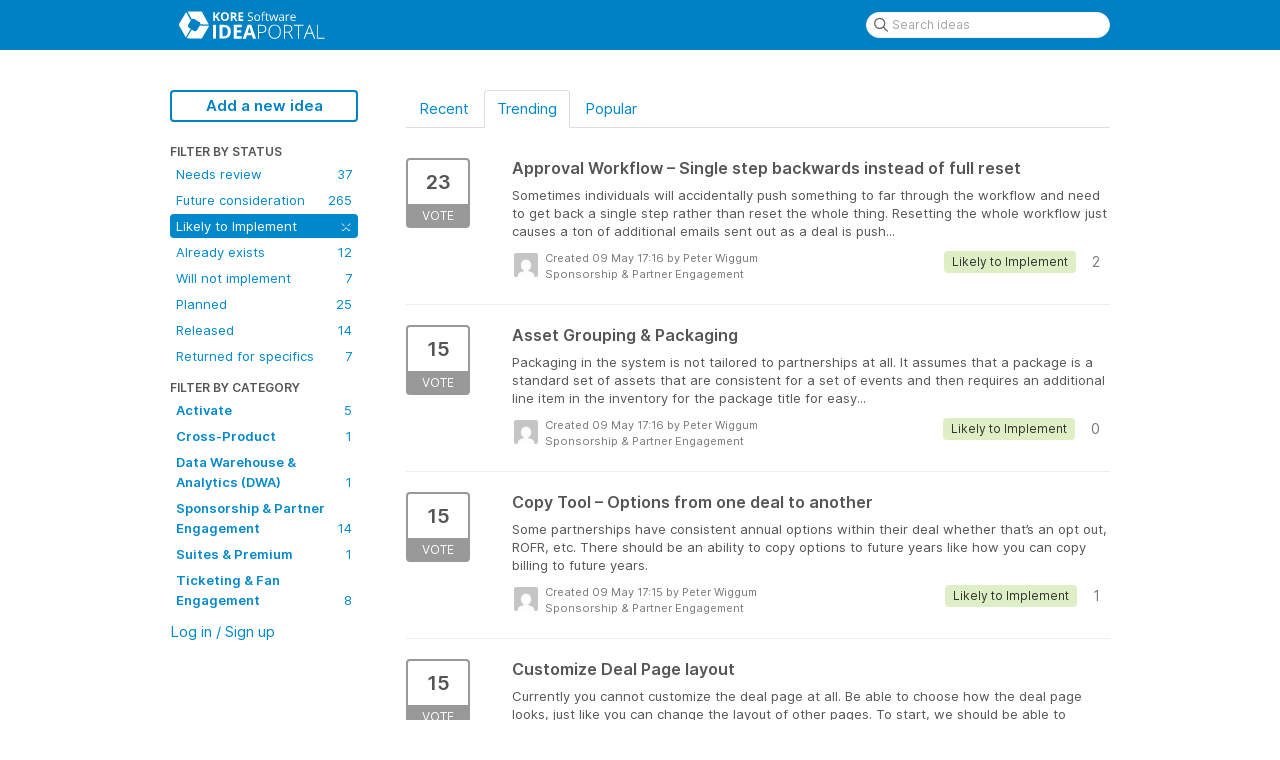

--- FILE ---
content_type: text/html; charset=utf-8
request_url: https://ideas.koresoftware.com/?project=KONNECT&sort=trending&status=6296116529729804818
body_size: 10799
content:
<!DOCTYPE html>
<html lang="en">
  <head>
      <script>
        window.overrideAssetHost = "https://ideas.koresoftware.com/assets/";
      </script>
    <meta http-equiv="X-UA-Compatible" content="IE=edge" />
    <meta http-equiv="Content-Type" content="text/html charset=UTF-8" />
    <meta name="publishing" content="true">
    <title>Likely to Implement | KORE Software Ideas Portal</title>
<meta name="description" content="Customer Feedback for KORE Product Team . Add a new product idea or vote on an existing idea using the KORE Product Team customer feedback form.">

    <script>
//<![CDATA[

      window.ahaLoaded = false;
      window.isIdeaPortal = true;
      window.portalAssets = {"js":["/assets/runtime-v2-7e8cd596c7779c6e1cde04fc9c17e987.js","/assets/vendor-v2-293da6da4776292faeaa6dd52cfcbc6e.js","/assets/idea_portals-v2-f5204ffedd485ed60735cf8bf1f7cdef.js","/assets/idea_portals-v2-d958209f27f1ed626a92ac064f9ca133.css"]};

//]]>
</script>
      <script>
    window.sentryRelease = window.sentryRelease || "03717d411b";
  </script>



      <link rel="stylesheet" href="https://ideas.koresoftware.com/assets/idea_portals-v2-d958209f27f1ed626a92ac064f9ca133.css" data-turbolinks-track="true" media="all" />
    <script src="https://ideas.koresoftware.com/assets/runtime-v2-7e8cd596c7779c6e1cde04fc9c17e987.js" data-turbolinks-track="true"></script>
    <script src="https://ideas.koresoftware.com/assets/vendor-v2-293da6da4776292faeaa6dd52cfcbc6e.js" data-turbolinks-track="true"></script>
      <script src="https://ideas.koresoftware.com/assets/idea_portals-v2-f5204ffedd485ed60735cf8bf1f7cdef.js" data-turbolinks-track="true"></script>
    <meta name="csrf-param" content="authenticity_token" />
<meta name="csrf-token" content="EQwDx4U8O0Rrj6lqP2Un4omgVpD8TPGCygE6Xg3EVbpxxPvSqhMx7FHcwQeDSc_CZznXGqZvixVS1hWAsn3Zmg" />
    <meta name="viewport" content="width=device-width, initial-scale=1" />
    <meta name="locale" content="en" />
    <meta name="portal-token" content="6542ffd287dc62d032ab57a3a6dd555b" />
    <meta name="idea-portal-id" content="6233735036591682935" />


      <link rel="canonical" href="https://ideas.koresoftware.com/">
          <link rel="icon" href="https://ideas.koresoftware.com/portal-favicon.png?1506971242&amp;size=thumb16" />

  </head>
  <body class="ideas-portal public">
    
    <style>
  .portal-sidebar .filter.active {
background-color: #08c;
color: #fff !important;
}
.filters .filter span {
color: #08c !important;
}
.filter {
color: #08c !important;
}
.btn-outline.btn-primary:hover, .btn-outline.btn-primary:active {
background-color: #00AEEF; # A lighter green color
}
.btn-outline.btn-primary {
border-color: #0081C4;
color: #0081C4;
}
.nav > li > a {
color: #08c !important;
}
.nav > li.active > a {
color: green;
}
.breadcrumb li:first-child a {
color: #08c;
}
.breadcrumb a {
color: #08c;
}
.portal-aha-header {
    padding: 20px 0px;
    margin-bottom: 25px;
    background-color: #ffffff;
    box-shadow: 0 1px 2px rgba(0, 0, 0, 0.2);
    min-width: 960px;
}
@media (min-width:1200px){
.external-app .login-popup section {
    border: none !important ;
    margin-top: 20vh;
}
.external-app input[value="Next"] {
    color: white !important;
    text-transform: uppercase;
    background-color: #00AEEF;
    font-weight: 500;
    border: 1px solid #00AEEF;
}
.external-app .container {
    float: right;
    width: 45%;
}
.external-app #product-graphic {
    width: 50%;
    float: left;
    height: 100vh;
    background-color: #EEE;
}
#product-img {
    width: 400px;
    margin: 0 auto;
    display: block;
    margin-top: 30vh;
}
.external-app .container header img {
    position: absolute;
    bottom: 20px;
    right: 20%;
    width: 100px;
}
body.external-app .login-popup h2 {
    border-bottom:0;
    font-size: 36px;
}
}
@media (max-width: 1200px){
.external-app #product-img {
    display: block;
    margin: 20px auto;
    width: 300px;
    padding-top: 30px;
}
.external-app header img {
    width: 120px;
    position: absolute;
    bottom: 20px;
    left: 42%;
}
.external-app .login-popup section {
background-color:#EEE !important;
}
}
.btn-vote.voted {
    border-color: #0081c4;
}
.btn-vote.voted .vote-status {
    background-color: #0081c4;
}
.btn-vote.voted .vote-count,
.nav > li.active > a {
   color: #0081c4;
}
.ideas-portal #custom-header {
    height: 50px;
    width: 100%;
    display: block;
    background-color: #0081c4;
    position: fixed;
    top: 0;
    z-index: 1000;
}
.ideas-portal #custom-header~.container {
    margin-top: 90px;
}
.ideas-portal #custom-header .inner {
    max-width: 940px;
    height: 50px;
    margin: 0 auto;
}
.ideas-portal #custom-header svg {
    width: 160px;
    padding-top: 2px;
}
.ideas-portal .portal-nav .nav-tabs + .search-form{
    position: fixed;
    top: 12px;
    right: calc((100% - 940px)/2);
    border-bottom: 0;
    z-index: 1000;
}
@media (max-width: 1000px){
.ideas-portal .portal-nav .nav-tabs + .search-form{
    right: 20px;
}
.ideas-portal #custom-headers svg {
    padding-left: 20px;
}
}
</style>



  <div id='custom-header'><div class="inner">
<?xml version="1.0" encoding="utf-8"?>
<!-- Generator: Adobe Illustrator 22.0.0, SVG Export Plug-In . SVG Version: 6.00 Build 0)  -->
<a href="https://ideas.koresoftware.com/ideas">
<svg version="1.0" id="Layer_1" xmlns="http://www.w3.org/2000/svg" xmlns:xlink="http://www.w3.org/1999/xlink" x="0px" y="0px"
     viewBox="0 0 250 70" style="enable-background:new 0 0 250 70;" xml:space="preserve">
<style type="text/css">
    .st0{fill:#FFFFFF;}
</style>
<path class="st0" d="M29.7,40.1c-1.6-1-2.2-3.2-1.2-4.8l4-6.6l-6.7-12.1c-0.3-0.5-0.8-0.5-1.1,0L14,34.4c-0.3,0.5-0.3,1.3,0,1.8
    l10.1,17.8c0.3,0.5,0.8,0.5,1.1,0l7.2-12.2L29.7,40.1z"/>
<path class="st0" d="M60.1,34l-9.9-18.3c-0.3-0.5-1-0.9-1.5-0.9l-20.4-0.2c-0.6,0-0.8,0.4-0.5,0.9l6.3,11.3c1.1-0.9,2.7-1,4-0.3
    l7.6,4.6c1.3,0.8,1.9,2.2,1.6,3.6l12.4,0.3C60.1,35,60.3,34.6,60.1,34z"/>
<path class="st0" d="M60.3,36.9l-13.8-0.2l-4.2,7c-1,1.7-3.3,2.3-5,1.2L34,43l-7.5,12.5c-0.3,0.5-0.1,0.9,0.5,1l21.5,0.5
    c0.6,0,1.3-0.4,1.6-0.9l10.7-18.2C61.1,37.3,60.9,36.9,60.3,36.9z"/>
<g>
    <path class="st0" d="M78.4,29.4h-3.2l-3.5-5.6l-1.2,0.9v4.7h-2.8V16.1h2.8v6.1l1.1-1.6l3.6-4.5h3.1L73.7,22L78.4,29.4z"/>
    <path class="st0" d="M92,22.7c0,2.2-0.5,3.9-1.6,5s-2.6,1.8-4.7,1.8c-2,0-3.6-0.6-4.7-1.8s-1.6-2.9-1.6-5.1c0-2.2,0.5-3.9,1.6-5
        c1.1-1.2,2.6-1.7,4.7-1.7c2,0,3.6,0.6,4.7,1.8C91.5,18.9,92,20.5,92,22.7z M82.4,22.7c0,1.5,0.3,2.6,0.8,3.3
        c0.6,0.7,1.4,1.1,2.5,1.1c2.2,0,3.4-1.5,3.4-4.5c0-3-1.1-4.5-3.3-4.5c-1.1,0-2,0.4-2.5,1.1C82.7,20.2,82.4,21.3,82.4,22.7z"/>
    <path class="st0" d="M97.6,24.3v5.1h-2.8V16.1h3.9c1.8,0,3.1,0.3,4,1c0.9,0.7,1.3,1.6,1.3,3c0,0.8-0.2,1.5-0.6,2.1
        c-0.4,0.6-1,1.1-1.8,1.4c2,3,3.3,4.9,3.9,5.8h-3.1l-3.2-5.1H97.6z M97.6,22h0.9c0.9,0,1.5-0.1,2-0.4c0.4-0.3,0.6-0.8,0.6-1.4
        c0-0.6-0.2-1.1-0.6-1.3c-0.4-0.3-1.1-0.4-2-0.4h-0.9V22z"/>
    <path class="st0" d="M114.6,29.4H107V16.1h7.6v2.3h-4.8v2.9h4.5v2.3h-4.5v3.4h4.8V29.4z"/>
    <path class="st0" d="M129.8,25.9c0,1.2-0.4,2.1-1.3,2.7s-2,1-3.4,1c-1.6,0-2.8-0.2-3.6-0.6v-1.5c0.5,0.2,1.1,0.4,1.8,0.5
        c0.6,0.1,1.3,0.2,1.9,0.2c1,0,1.8-0.2,2.3-0.6c0.5-0.4,0.8-0.9,0.8-1.6c0-0.5-0.1-0.8-0.3-1.1c-0.2-0.3-0.5-0.6-0.9-0.8
        c-0.4-0.2-1.1-0.5-2-0.8c-1.2-0.4-2.1-1-2.6-1.6c-0.5-0.6-0.8-1.4-0.8-2.4c0-1,0.4-1.8,1.1-2.4c0.8-0.6,1.8-0.9,3-0.9
        c1.3,0,2.5,0.2,3.6,0.7L129,18c-1.1-0.5-2.2-0.7-3.2-0.7c-0.8,0-1.5,0.2-1.9,0.5c-0.5,0.4-0.7,0.8-0.7,1.5c0,0.5,0.1,0.8,0.3,1.1
        c0.2,0.3,0.5,0.6,0.9,0.8c0.4,0.2,1,0.5,1.8,0.8c1.4,0.5,2.3,1,2.9,1.6C129.6,24.2,129.8,25,129.8,25.9z"/>
    <path class="st0" d="M140.9,24.4c0,1.6-0.4,2.9-1.2,3.8c-0.8,0.9-1.9,1.4-3.4,1.4c-0.9,0-1.7-0.2-2.4-0.6s-1.2-1-1.6-1.8
        c-0.4-0.8-0.6-1.7-0.6-2.7c0-1.6,0.4-2.9,1.2-3.8c0.8-0.9,1.9-1.4,3.4-1.4c1.4,0,2.5,0.5,3.3,1.4C140.5,21.6,140.9,22.8,140.9,24.4
        z M133.3,24.4c0,1.3,0.3,2.2,0.8,2.9c0.5,0.7,1.3,1,2.2,1s1.7-0.3,2.2-1c0.5-0.7,0.8-1.6,0.8-2.9c0-1.3-0.3-2.2-0.8-2.9
        c-0.5-0.7-1.3-1-2.3-1c-1,0-1.7,0.3-2.2,1C133.6,22.2,133.3,23.1,133.3,24.4z"/>
    <path class="st0" d="M148,20.6h-2.5v8.8h-1.5v-8.8h-1.8v-0.7l1.8-0.5v-0.6c0-2.4,1.1-3.7,3.2-3.7c0.5,0,1.1,0.1,1.8,0.3l-0.4,1.2
        c-0.6-0.2-1.1-0.3-1.5-0.3c-0.6,0-1,0.2-1.3,0.6c-0.3,0.4-0.4,1-0.4,1.8v0.6h2.5V20.6z"/>
    <path class="st0" d="M153,28.3c0.3,0,0.5,0,0.8-0.1c0.2,0,0.4-0.1,0.6-0.1v1.1c-0.2,0.1-0.4,0.1-0.7,0.2c-0.3,0.1-0.6,0.1-0.9,0.1
        c-1.9,0-2.9-1-2.9-3v-5.9h-1.4v-0.7l1.4-0.6l0.6-2.1h0.9v2.3h2.9v1.2h-2.9v5.8c0,0.6,0.1,1.1,0.4,1.4
        C152.1,28.2,152.5,28.3,153,28.3z"/>
    <path class="st0" d="M164.4,29.4l-1.8-5.8c-0.1-0.4-0.3-1.2-0.6-2.4h-0.1c-0.2,1.1-0.5,1.9-0.6,2.4l-1.9,5.8h-1.7l-2.7-9.9h1.6
        c0.6,2.5,1.1,4.4,1.5,5.7c0.3,1.3,0.5,2.2,0.6,2.6h0.1c0.1-0.3,0.2-0.8,0.3-1.3c0.1-0.5,0.3-1,0.4-1.3l1.8-5.7h1.6l1.8,5.7
        c0.3,1,0.6,1.9,0.7,2.6h0.1c0-0.2,0.1-0.6,0.2-1s0.7-2.9,1.9-7.3h1.6l-2.7,9.9H164.4z"/>
    <path class="st0" d="M176.8,29.4l-0.3-1.4h-0.1c-0.5,0.6-1,1-1.5,1.3s-1.1,0.3-1.8,0.3c-1,0-1.8-0.3-2.3-0.8
        c-0.6-0.5-0.8-1.2-0.8-2.2c0-2,1.6-3.1,4.8-3.1l1.7-0.1v-0.6c0-0.8-0.2-1.4-0.5-1.7c-0.3-0.4-0.9-0.6-1.6-0.6
        c-0.8,0-1.8,0.3-2.8,0.8l-0.5-1.1c0.5-0.3,1-0.5,1.6-0.6c0.6-0.2,1.2-0.2,1.8-0.2c1.2,0,2.1,0.3,2.6,0.8s0.9,1.4,0.9,2.5v6.8H176.8
        z M173.4,28.3c0.9,0,1.7-0.3,2.2-0.8c0.5-0.5,0.8-1.2,0.8-2.2v-0.9l-1.5,0.1c-1.2,0-2.1,0.2-2.6,0.6c-0.5,0.3-0.8,0.8-0.8,1.5
        c0,0.5,0.2,1,0.5,1.2C172.4,28.2,172.8,28.3,173.4,28.3z"/>
    <path class="st0" d="M185.6,19.3c0.4,0,0.8,0,1.2,0.1l-0.2,1.4c-0.4-0.1-0.8-0.1-1.1-0.1c-0.8,0-1.5,0.3-2.1,1s-0.9,1.5-0.9,2.4
        v5.3H181v-9.9h1.2l0.2,1.8h0.1c0.4-0.6,0.8-1.1,1.3-1.5C184.4,19.5,184.9,19.3,185.6,19.3z"/>
    <path class="st0" d="M192.8,29.6c-1.5,0-2.6-0.4-3.5-1.3c-0.8-0.9-1.3-2.1-1.3-3.7c0-1.6,0.4-2.9,1.2-3.8c0.8-0.9,1.8-1.4,3.2-1.4
        c1.2,0,2.2,0.4,2.9,1.2c0.7,0.8,1.1,1.9,1.1,3.2v1h-6.8c0,1.2,0.3,2,0.9,2.7c0.6,0.6,1.3,0.9,2.4,0.9c1.1,0,2.1-0.2,3.2-0.7v1.3
        c-0.5,0.2-1,0.4-1.5,0.5C194,29.5,193.5,29.6,192.8,29.6z M192.4,20.5c-0.8,0-1.4,0.3-1.9,0.8c-0.5,0.5-0.8,1.2-0.8,2.2h5.2
        c0-0.9-0.2-1.7-0.6-2.2C193.8,20.8,193.2,20.5,192.4,20.5z"/>
</g>
<g>
    <path class="st0" d="M67.3,57V35.5h4.6V57H67.3z"/>
    <path class="st0" d="M95.1,46c0,3.5-1,6.2-3,8.1c-2,1.9-4.9,2.8-8.7,2.8h-6.1V35.5H84c3.5,0,6.2,0.9,8.2,2.8
        C94.1,40.1,95.1,42.7,95.1,46z M90.4,46.1c0-4.6-2-6.9-6.1-6.9h-2.4v14h2C88.2,53.2,90.4,50.9,90.4,46.1z"/>
    <path class="st0" d="M111.9,57H99.6V35.5h12.4v3.7h-7.8v4.7h7.3v3.7h-7.3v5.5h7.8V57z"/>
    <path class="st0" d="M129.6,57l-1.6-5.1h-7.8l-1.6,5.1h-4.9l7.6-21.6h5.6l7.6,21.6H129.6z M126.9,48c-1.4-4.6-2.3-7.3-2.4-7.9
        c-0.2-0.6-0.3-1.1-0.4-1.4c-0.3,1.3-1.2,4.4-2.8,9.3H126.9z"/>
    <path class="st0" d="M150.5,41.7c0,2.1-0.7,3.7-2.1,4.8c-1.4,1.1-3.4,1.7-6,1.7H139V57h-1.5V35.5h5.3
        C147.9,35.5,150.5,37.5,150.5,41.7z M139,46.8h3c2.4,0,4.2-0.4,5.2-1.2c1.1-0.8,1.6-2.1,1.6-3.9c0-1.7-0.5-2.9-1.5-3.7
        c-1-0.8-2.6-1.2-4.7-1.2H139V46.8z"/>
    <path class="st0" d="M173.2,46.2c0,3.4-0.9,6.1-2.6,8.1c-1.7,2-4.1,3-7.1,3c-3,0-5.3-1-7-3c-1.7-2-2.6-4.7-2.6-8.1
        c0-3.4,0.9-6.1,2.6-8.1c1.7-2,4.1-2.9,7.1-2.9c3,0,5.3,1,7,3C172.4,40.1,173.2,42.8,173.2,46.2z M155.6,46.2c0,3.1,0.7,5.5,2.1,7.1
        c1.4,1.7,3.3,2.5,5.9,2.5c2.6,0,4.6-0.8,5.9-2.5c1.4-1.7,2.1-4.1,2.1-7.2c0-3.1-0.7-5.5-2.1-7.1c-1.4-1.7-3.3-2.5-5.9-2.5
        c-2.6,0-4.5,0.8-5.9,2.5C156.3,40.8,155.6,43.1,155.6,46.2z"/>
    <path class="st0" d="M179.7,47.6V57h-1.5V35.5h5.1c2.7,0,4.6,0.5,5.9,1.5c1.3,1,1.9,2.5,1.9,4.4c0,1.4-0.4,2.7-1.1,3.6
        c-0.8,1-1.9,1.7-3.5,2.1l5.8,9.8h-1.8l-5.5-9.4H179.7z M179.7,46.3h4.1c1.8,0,3.2-0.4,4.2-1.2s1.5-2,1.5-3.6c0-1.6-0.5-2.8-1.5-3.6
        c-1-0.7-2.6-1.1-4.8-1.1h-3.6V46.3z"/>
    <path class="st0" d="M201.7,57h-1.5V36.9h-7v-1.4h15.5v1.4h-7V57z"/>
    <path class="st0" d="M222.2,49.4h-8.7l-3,7.6h-1.7l8.6-21.6h1l8.5,21.6h-1.7L222.2,49.4z M214,48h7.7l-2.9-7.7
        c-0.2-0.6-0.5-1.5-0.9-2.5c-0.3,0.9-0.6,1.8-0.9,2.6L214,48z"/>
    <path class="st0" d="M229.9,57V35.5h1.5v20.1h10.2V57H229.9z"/>
</g>
</svg>
</a>

</div></div>


<div class="container">
  <!-- Alerts in this file are used for the app and portals, they must not use the aha-alert web component -->




  <div class="portal-sidebar" id="portal-sidebar">
      <a class="btn btn-primary btn-outline add-idea-button" href="/ideas/new">Add a new idea</a>
    <button class="btn btn-link btn-navbar" data-show-text="Show menu" data-hide-text="Hide menu" type="button"></button>

    <div id="sidebar-rollup">
      <div class="my-ideas-filters-wrapper">
        
      </div>
        <div class="statuses-filters-wrapper">
          <h4>
            Filter by status
          </h4>
          <ul class="statuses filters">
              <li>
  <a class="filter " data-url-param-toggle-name="status" data-url-param-toggle-value="6272332652558145925" data-url-param-toggle-remove="page" rel="nofollow" href="/?project=KONNECT&amp;sort=trending&amp;status=6272332652558145925">
    Needs review

    <span class="pull-right">
        37
    </span>
    <div class="clearfix"></div>
</a></li>

              <li>
  <a class="filter " data-url-param-toggle-name="status" data-url-param-toggle-value="6272332652547849831" data-url-param-toggle-remove="page" rel="nofollow" href="/?project=KONNECT&amp;sort=trending&amp;status=6272332652547849831">
    Future consideration

    <span class="pull-right">
        265
    </span>
    <div class="clearfix"></div>
</a></li>

              <li>
  <a class="filter active" data-url-param-toggle-name="status" data-url-param-toggle-value="6296116529729804818" data-url-param-toggle-remove="page" rel="nofollow" href="/?project=KONNECT&amp;sort=trending">
    Likely to Implement

    <span class="pull-right">
        <span class="close">&times;</span>
    </span>
    <div class="clearfix"></div>
</a></li>

              <li>
  <a class="filter " data-url-param-toggle-name="status" data-url-param-toggle-value="6272332652550362900" data-url-param-toggle-remove="page" rel="nofollow" href="/?project=KONNECT&amp;sort=trending&amp;status=6272332652550362900">
    Already exists

    <span class="pull-right">
        12
    </span>
    <div class="clearfix"></div>
</a></li>

              <li>
  <a class="filter " data-url-param-toggle-name="status" data-url-param-toggle-value="6272332652555467544" data-url-param-toggle-remove="page" rel="nofollow" href="/?project=KONNECT&amp;sort=trending&amp;status=6272332652555467544">
    Will not implement

    <span class="pull-right">
        7
    </span>
    <div class="clearfix"></div>
</a></li>

              <li>
  <a class="filter " data-url-param-toggle-name="status" data-url-param-toggle-value="6272332652551789539" data-url-param-toggle-remove="page" rel="nofollow" href="/?project=KONNECT&amp;sort=trending&amp;status=6272332652551789539">
    Planned

    <span class="pull-right">
        25
    </span>
    <div class="clearfix"></div>
</a></li>

              <li>
  <a class="filter " data-url-param-toggle-name="status" data-url-param-toggle-value="6272332652544753977" data-url-param-toggle-remove="page" rel="nofollow" href="/?project=KONNECT&amp;sort=trending&amp;status=6272332652544753977">
    Released

    <span class="pull-right">
        14
    </span>
    <div class="clearfix"></div>
</a></li>

              <li>
  <a class="filter " data-url-param-toggle-name="status" data-url-param-toggle-value="6637239091774540808" data-url-param-toggle-remove="page" rel="nofollow" href="/?project=KONNECT&amp;sort=trending&amp;status=6637239091774540808">
    Returned for specifics

    <span class="pull-right">
        7
    </span>
    <div class="clearfix"></div>
</a></li>

          </ul>
        </div>
        <div class="categories-filters-wrapper">
          <h4>
            Filter by category
          </h4>
          <ul class="categories filters">
                    <li id="project-6481639557369927394" class="category-filter-branch" data-filter-type="project" data-project-ref="ACT">
      <a class="filter" data-url-param-toggle-name="project" data-url-param-toggle-value="ACT" data-url-param-toggle-remove="category,page" href="/?project=ACT&amp;sort=trending&amp;status=6296116529729804818">
        <i class="category-collapser category-collapser--empty fa-solid fa-angle-right"></i>
        <strong>
          Activate
        </strong>
        <span class="pull-right">
            <span class="close hide">&times;</span>
            <span class="counts">5</span>
          </span>
        <div class="clearfix"></div>
</a>
      <ul class="categories-collapsed">
        
      </ul>
    </li>
    <li id="project-6630854472056747066" class="category-filter-branch" data-filter-type="project" data-project-ref="PLATFORM">
      <a class="filter" data-url-param-toggle-name="project" data-url-param-toggle-value="PLATFORM" data-url-param-toggle-remove="category,page" href="/?project=PLATFORM&amp;sort=trending&amp;status=6296116529729804818">
        <i class="category-collapser category-collapser--empty fa-solid fa-angle-right"></i>
        <strong>
          Cross-Product
        </strong>
        <span class="pull-right">
            <span class="close hide">&times;</span>
            <span class="counts">1</span>
          </span>
        <div class="clearfix"></div>
</a>
      <ul class="categories-collapsed">
        
      </ul>
    </li>
    <li id="project-6219118267315664052" class="category-filter-branch" data-filter-type="project" data-project-ref="DWA">
      <a class="filter" data-url-param-toggle-name="project" data-url-param-toggle-value="DWA" data-url-param-toggle-remove="category,page" href="/?project=DWA&amp;sort=trending&amp;status=6296116529729804818">
        <i class="category-collapser category-collapser--empty fa-solid fa-angle-right"></i>
        <strong>
          Data Warehouse &amp; Analytics (DWA)
        </strong>
        <span class="pull-right">
            <span class="close hide">&times;</span>
            <span class="counts">1</span>
          </span>
        <div class="clearfix"></div>
</a>
      <ul class="categories-collapsed">
        
      </ul>
    </li>
    <li id="project-6630854333245700678" class="category-filter-branch" data-filter-type="project" data-project-ref="SPON">
      <a class="filter" data-url-param-toggle-name="project" data-url-param-toggle-value="SPON" data-url-param-toggle-remove="category,page" href="/?project=SPON&amp;sort=trending&amp;status=6296116529729804818">
        <i class="category-collapser category-collapser--empty fa-solid fa-angle-right"></i>
        <strong>
          Sponsorship &amp; Partner Engagement
        </strong>
        <span class="pull-right">
            <span class="close hide">&times;</span>
            <span class="counts">14</span>
          </span>
        <div class="clearfix"></div>
</a>
      <ul class="categories-collapsed">
        
      </ul>
    </li>
    <li id="project-6589613990297308187" class="category-filter-branch" data-filter-type="project" data-project-ref="HOSP">
      <a class="filter" data-url-param-toggle-name="project" data-url-param-toggle-value="HOSP" data-url-param-toggle-remove="category,page" href="/?project=HOSP&amp;sort=trending&amp;status=6296116529729804818">
        <i class="category-collapser category-collapser--empty fa-solid fa-angle-right"></i>
        <strong>
          Suites &amp; Premium
        </strong>
        <span class="pull-right">
            <span class="close hide">&times;</span>
            <span class="counts">1</span>
          </span>
        <div class="clearfix"></div>
</a>
      <ul class="categories-collapsed">
        
      </ul>
    </li>
    <li id="project-6584153085182814540" class="category-filter-branch" data-filter-type="project" data-project-ref="FANTIX">
      <a class="filter" data-url-param-toggle-name="project" data-url-param-toggle-value="FANTIX" data-url-param-toggle-remove="category,page" href="/?project=FANTIX&amp;sort=trending&amp;status=6296116529729804818">
        <i class="category-collapser category-collapser--empty fa-solid fa-angle-right"></i>
        <strong>
          Ticketing &amp; Fan Engagement
        </strong>
        <span class="pull-right">
            <span class="close hide">&times;</span>
            <span class="counts">8</span>
          </span>
        <div class="clearfix"></div>
</a>
      <ul class="categories-collapsed">
        
      </ul>
    </li>


          </ul>
        </div>
        <div class="signup-link">
      <a class="login-link" href="/portal_session/new">Log in / Sign up</a>
      <div class="login-popover popover portal-user">
        <!-- Alerts in this file are used for the app and portals, they must not use the aha-alert web component -->






<div class="email-popover ">
  <div class="arrow tooltip-arrow"></div>
  <form class="form-horizontal" action="/auth/redirect_to_auth" accept-charset="UTF-8" data-remote="true" method="post"><input type="hidden" name="authenticity_token" value="xb5dA9LKjkXAthwBs6E7287lCRVZ6CSZkRmSqUzuYFYtB1Vi7xUN3_DKsNTICXRzxHnkD-LezFeSi4A3iqTt8A" autocomplete="off" />
    <h3>Identify yourself with your email address</h3>
    <div class="control-group">
        <label class="control-label" for="sessions_email">Email address</label>
      <div class="controls">
        <input type="text" name="sessions[email]" id="email" placeholder="Email address" autocomplete="off" class="input-block-level" autofocus="autofocus" aria-required="true" />
      </div>
    </div>
    <div class="extra-fields"></div>

    <div class="control-group">
      <div class="controls">
        <input type="submit" name="commit" value="Next" class="btn btn-outline btn-primary pull-left" id="vote" data-disable-with="Sending…" />
      </div>
    </div>
    <div class="clearfix"></div>
</form></div>

      </div>
  </div>

    </div>
  </div>
  <div class="portal-content">
    <div class="portal-nav">
      <ul class="nav nav-tabs">
            <li class="">
              <a data-url-param-toggle-name="sort" data-url-param-toggle-value="recent" data-url-param-toggle-remove="page" rel="nofollow" href="/?project=KONNECT&amp;sort=recent&amp;status=6296116529729804818">Recent</a>
            </li>
            <li class="active">
              <a data-url-param-toggle-name="sort" data-url-param-toggle-value="trending" data-url-param-toggle-remove="page" rel="nofollow" href="/?project=KONNECT&amp;status=6296116529729804818">Trending</a>
            </li>
            <li class="">
              <a data-url-param-toggle-name="sort" data-url-param-toggle-value="popular" data-url-param-toggle-remove="page" rel="nofollow" href="/?project=KONNECT&amp;sort=popular&amp;status=6296116529729804818">Popular</a>
            </li>
      </ul>
      <div class="search-form">
  <form class="form-horizontal idea-search-form" action="/ideas/search" accept-charset="UTF-8" method="get">
    <div class="search-field">
      <input type="text" name="query" id="query" class="input-medium search-query" placeholder="Search ideas" aria-label="Search ideas" />
      <a class="fa-regular fa-circle-xmark clear-button" style="display:none;" href="/ideas"></a>
    </div>
</form></div>

    </div>

    <ul class="list-ideas ideas">
            <li class="idea" id="6689077322185814689">
  
<div class="idea-endorsement" id="idea-6689077322185814689-endorsement">
        <a class="btn-vote" data-disable="true" data-count="1" data-remote="true" rel="nofollow" data-method="post" href="/ideas/SPONS-I-72/idea_endorsements?idea_ids%5B%5D=6689077322185814689&amp;idea_ids%5B%5D=6689077470522253163&amp;idea_ids%5B%5D=6689077125556404284&amp;idea_ids%5B%5D=6671319367453196400&amp;idea_ids%5B%5D=6676112107840946225&amp;idea_ids%5B%5D=6558830607621106636&amp;idea_ids%5B%5D=6662412967249274541&amp;idea_ids%5B%5D=6635967650757089750&amp;idea_ids%5B%5D=6463152973461411244&amp;idea_ids%5B%5D=6846858238003803405">
          <span class="vote-count">
            23
          </span>
          <span class="vote-status">
            Vote
          </span>
</a>  <div class="popover vote-popover portal-user"></div>
</div>

  <a class="idea-link" href="/ideas/SPONS-I-72">
    <div class="idea-details">
      <h3>
        Approval Workflow – Single step backwards instead of full reset
        

      </h3>
      <div class="description">
          Sometimes individuals will accidentally push something to far through the workflow and need to get back a single step rather than reset the whole thing. Resetting the whole workflow just causes a ton of additional emails sent out as a deal is push...
      </div>
      <div class="idea-meta">
        <span class="avatar">
          <img alt="" onerror="this.style.visibility = &quot;hidden&quot;" src="https://secure.gravatar.com/avatar/4a0add481c363a5a905bdcc8b225f016?default=mm&rating=G&size=32" width="32" height="32" />
        </span>
        <div class="idea-meta-created">
          <div class="idea-meta-secondary">
            Created 09 May 17:16
              by Peter Wiggum
          </div>
          <div class="idea-meta-secondary">
            Sponsorship &amp; Partner Engagement
          </div>
        </div>
        <span class="comment-count">
          <i class="fa-regular fa-comments"></i>
          2
        </span>
          <span class="status-pill" title="Likely to Implement" style="color: var(--theme-primary-text); border: none; background-color: #DFEFC5">Likely to Implement</span>
        <div class="clearfix"></div>
      </div>
    </div>
    <div class="clearfix"></div>
  </a>

  <div class="clearfix"></div>
</li>

            <li class="idea" id="6689077470522253163">
  
<div class="idea-endorsement" id="idea-6689077470522253163-endorsement">
        <a class="btn-vote" data-disable="true" data-count="1" data-remote="true" rel="nofollow" data-method="post" href="/ideas/SPONS-I-73/idea_endorsements?idea_ids%5B%5D=6689077322185814689&amp;idea_ids%5B%5D=6689077470522253163&amp;idea_ids%5B%5D=6689077125556404284&amp;idea_ids%5B%5D=6671319367453196400&amp;idea_ids%5B%5D=6676112107840946225&amp;idea_ids%5B%5D=6558830607621106636&amp;idea_ids%5B%5D=6662412967249274541&amp;idea_ids%5B%5D=6635967650757089750&amp;idea_ids%5B%5D=6463152973461411244&amp;idea_ids%5B%5D=6846858238003803405">
          <span class="vote-count">
            15
          </span>
          <span class="vote-status">
            Vote
          </span>
</a>  <div class="popover vote-popover portal-user"></div>
</div>

  <a class="idea-link" href="/ideas/SPONS-I-73">
    <div class="idea-details">
      <h3>
        Asset Grouping &amp; Packaging
        

      </h3>
      <div class="description">
          Packaging in the system is not tailored to partnerships at all. It assumes that a package is a standard set of assets that are consistent for a set of events and then requires an additional line item in the inventory for the package title for easy...
      </div>
      <div class="idea-meta">
        <span class="avatar">
          <img alt="" onerror="this.style.visibility = &quot;hidden&quot;" src="https://secure.gravatar.com/avatar/4a0add481c363a5a905bdcc8b225f016?default=mm&rating=G&size=32" width="32" height="32" />
        </span>
        <div class="idea-meta-created">
          <div class="idea-meta-secondary">
            Created 09 May 17:16
              by Peter Wiggum
          </div>
          <div class="idea-meta-secondary">
            Sponsorship &amp; Partner Engagement
          </div>
        </div>
        <span class="comment-count">
          <i class="fa-regular fa-comments"></i>
          0
        </span>
          <span class="status-pill" title="Likely to Implement" style="color: var(--theme-primary-text); border: none; background-color: #DFEFC5">Likely to Implement</span>
        <div class="clearfix"></div>
      </div>
    </div>
    <div class="clearfix"></div>
  </a>

  <div class="clearfix"></div>
</li>

            <li class="idea" id="6689077125556404284">
  
<div class="idea-endorsement" id="idea-6689077125556404284-endorsement">
        <a class="btn-vote" data-disable="true" data-count="1" data-remote="true" rel="nofollow" data-method="post" href="/ideas/SPONS-I-71/idea_endorsements?idea_ids%5B%5D=6689077322185814689&amp;idea_ids%5B%5D=6689077470522253163&amp;idea_ids%5B%5D=6689077125556404284&amp;idea_ids%5B%5D=6671319367453196400&amp;idea_ids%5B%5D=6676112107840946225&amp;idea_ids%5B%5D=6558830607621106636&amp;idea_ids%5B%5D=6662412967249274541&amp;idea_ids%5B%5D=6635967650757089750&amp;idea_ids%5B%5D=6463152973461411244&amp;idea_ids%5B%5D=6846858238003803405">
          <span class="vote-count">
            15
          </span>
          <span class="vote-status">
            Vote
          </span>
</a>  <div class="popover vote-popover portal-user"></div>
</div>

  <a class="idea-link" href="/ideas/SPONS-I-71">
    <div class="idea-details">
      <h3>
        Copy Tool – Options from one deal to another
        

      </h3>
      <div class="description">
          Some partnerships have consistent annual options within their deal whether that’s an opt out, ROFR, etc. There should be an ability to copy options to future years like how you can copy billing to future years.
      </div>
      <div class="idea-meta">
        <span class="avatar">
          <img alt="" onerror="this.style.visibility = &quot;hidden&quot;" src="https://secure.gravatar.com/avatar/4a0add481c363a5a905bdcc8b225f016?default=mm&rating=G&size=32" width="32" height="32" />
        </span>
        <div class="idea-meta-created">
          <div class="idea-meta-secondary">
            Created 09 May 17:15
              by Peter Wiggum
          </div>
          <div class="idea-meta-secondary">
            Sponsorship &amp; Partner Engagement
          </div>
        </div>
        <span class="comment-count">
          <i class="fa-regular fa-comments"></i>
          1
        </span>
          <span class="status-pill" title="Likely to Implement" style="color: var(--theme-primary-text); border: none; background-color: #DFEFC5">Likely to Implement</span>
        <div class="clearfix"></div>
      </div>
    </div>
    <div class="clearfix"></div>
  </a>

  <div class="clearfix"></div>
</li>

            <li class="idea" id="6671319367453196400">
  
<div class="idea-endorsement" id="idea-6671319367453196400-endorsement">
        <a class="btn-vote" data-disable="true" data-count="1" data-remote="true" rel="nofollow" data-method="post" href="/ideas/SPONS-I-51/idea_endorsements?idea_ids%5B%5D=6689077322185814689&amp;idea_ids%5B%5D=6689077470522253163&amp;idea_ids%5B%5D=6689077125556404284&amp;idea_ids%5B%5D=6671319367453196400&amp;idea_ids%5B%5D=6676112107840946225&amp;idea_ids%5B%5D=6558830607621106636&amp;idea_ids%5B%5D=6662412967249274541&amp;idea_ids%5B%5D=6635967650757089750&amp;idea_ids%5B%5D=6463152973461411244&amp;idea_ids%5B%5D=6846858238003803405">
          <span class="vote-count">
            15
          </span>
          <span class="vote-status">
            Vote
          </span>
</a>  <div class="popover vote-popover portal-user"></div>
</div>

  <a class="idea-link" href="/ideas/SPONS-I-51">
    <div class="idea-details">
      <h3>
        Customize Deal Page layout
        

      </h3>
      <div class="description">
          Currently you cannot customize the deal page at all. Be able to choose how the deal page looks, just like you can change the layout of other pages. To start, we should be able to rearrange the order of the sections. It would be a small step toward...
      </div>
      <div class="idea-meta">
        <span class="avatar">
          <img alt="" onerror="this.style.visibility = &quot;hidden&quot;" src="https://secure.gravatar.com/avatar/bb013d98fa4db5fa58272ee4778845dd?default=mm&rating=G&size=32" width="32" height="32" />
        </span>
        <div class="idea-meta-created">
          <div class="idea-meta-secondary">
            Created 22 Mar 20:46
              by Guest
          </div>
          <div class="idea-meta-secondary">
            Sponsorship &amp; Partner Engagement
          </div>
        </div>
        <span class="comment-count">
          <i class="fa-regular fa-comments"></i>
          0
        </span>
          <span class="status-pill" title="Likely to Implement" style="color: var(--theme-primary-text); border: none; background-color: #DFEFC5">Likely to Implement</span>
        <div class="clearfix"></div>
      </div>
    </div>
    <div class="clearfix"></div>
  </a>

  <div class="clearfix"></div>
</li>

            <li class="idea" id="6676112107840946225">
  
<div class="idea-endorsement" id="idea-6676112107840946225-endorsement">
        <a class="btn-vote" data-disable="true" data-count="1" data-remote="true" rel="nofollow" data-method="post" href="/ideas/FANTIX-I-60/idea_endorsements?idea_ids%5B%5D=6689077322185814689&amp;idea_ids%5B%5D=6689077470522253163&amp;idea_ids%5B%5D=6689077125556404284&amp;idea_ids%5B%5D=6671319367453196400&amp;idea_ids%5B%5D=6676112107840946225&amp;idea_ids%5B%5D=6558830607621106636&amp;idea_ids%5B%5D=6662412967249274541&amp;idea_ids%5B%5D=6635967650757089750&amp;idea_ids%5B%5D=6463152973461411244&amp;idea_ids%5B%5D=6846858238003803405">
          <span class="vote-count">
            12
          </span>
          <span class="vote-status">
            Vote
          </span>
</a>  <div class="popover vote-popover portal-user"></div>
</div>

  <a class="idea-link" href="/ideas/FANTIX-I-60">
    <div class="idea-details">
      <h3>
        Include Employer field in Ticketing Data Manager when generating a new Ticketing ID
        

      </h3>
      <div class="description">
          Currently, when generating a Ticketing ID via TDM, the Employer field is not an available option. This should be something that is added so that the Employer information can be added all in one step instead of having to generate the ID, then re-op...
      </div>
      <div class="idea-meta">
        <span class="avatar">
          <img alt="" onerror="this.style.visibility = &quot;hidden&quot;" src="https://secure.gravatar.com/avatar/392069cdf9ba22bfea8690d14923a6b5?default=mm&rating=G&size=32" width="32" height="32" />
        </span>
        <div class="idea-meta-created">
          <div class="idea-meta-secondary">
            Created 04 Apr 18:44
              by Chris Rue
          </div>
          <div class="idea-meta-secondary">
            Ticketing &amp; Fan Engagement
          </div>
        </div>
        <span class="comment-count">
          <i class="fa-regular fa-comments"></i>
          1
        </span>
          <span class="status-pill" title="Likely to Implement" style="color: var(--theme-primary-text); border: none; background-color: #DFEFC5">Likely to Implement</span>
        <div class="clearfix"></div>
      </div>
    </div>
    <div class="clearfix"></div>
  </a>

  <div class="clearfix"></div>
</li>

            <li class="idea" id="6558830607621106636">
  
<div class="idea-endorsement" id="idea-6558830607621106636-endorsement">
        <a class="btn-vote" data-disable="true" data-count="1" data-remote="true" rel="nofollow" data-method="post" href="/ideas/KOREPS-I-195/idea_endorsements?idea_ids%5B%5D=6689077322185814689&amp;idea_ids%5B%5D=6689077470522253163&amp;idea_ids%5B%5D=6689077125556404284&amp;idea_ids%5B%5D=6671319367453196400&amp;idea_ids%5B%5D=6676112107840946225&amp;idea_ids%5B%5D=6558830607621106636&amp;idea_ids%5B%5D=6662412967249274541&amp;idea_ids%5B%5D=6635967650757089750&amp;idea_ids%5B%5D=6463152973461411244&amp;idea_ids%5B%5D=6846858238003803405">
          <span class="vote-count">
            13
          </span>
          <span class="vote-status">
            Vote
          </span>
</a>  <div class="popover vote-popover portal-user"></div>
</div>

  <a class="idea-link" href="/ideas/KOREPS-I-195">
    <div class="idea-details">
      <h3>
        Workflow approval reminders after 24hrs of no action
        

      </h3>
      <div class="description">
          Option to remind users they have something in their workflow to approve
      </div>
      <div class="idea-meta">
        <span class="avatar">
          <img alt="" onerror="this.style.visibility = &quot;hidden&quot;" src="https://secure.gravatar.com/avatar/3922ea0f7454c8f4ef5b4b22037bdc90?default=mm&rating=G&size=32" width="32" height="32" />
        </span>
        <div class="idea-meta-created">
          <div class="idea-meta-secondary">
            Created 23 May 17:32
              by Guest
          </div>
          <div class="idea-meta-secondary">
            Cross-Product  /  Sponsorship &amp; Partner Engagement
          </div>
        </div>
        <span class="comment-count">
          <i class="fa-regular fa-comments"></i>
          2
        </span>
          <span class="status-pill" title="Likely to Implement" style="color: var(--theme-primary-text); border: none; background-color: #DFEFC5">Likely to Implement</span>
        <div class="clearfix"></div>
      </div>
    </div>
    <div class="clearfix"></div>
  </a>

  <div class="clearfix"></div>
</li>

            <li class="idea" id="6662412967249274541">
  
<div class="idea-endorsement" id="idea-6662412967249274541-endorsement">
        <a class="btn-vote" data-disable="true" data-count="1" data-remote="true" rel="nofollow" data-method="post" href="/ideas/FANTIX-I-47/idea_endorsements?idea_ids%5B%5D=6689077322185814689&amp;idea_ids%5B%5D=6689077470522253163&amp;idea_ids%5B%5D=6689077125556404284&amp;idea_ids%5B%5D=6671319367453196400&amp;idea_ids%5B%5D=6676112107840946225&amp;idea_ids%5B%5D=6558830607621106636&amp;idea_ids%5B%5D=6662412967249274541&amp;idea_ids%5B%5D=6635967650757089750&amp;idea_ids%5B%5D=6463152973461411244&amp;idea_ids%5B%5D=6846858238003803405">
          <span class="vote-count">
            11
          </span>
          <span class="vote-status">
            Vote
          </span>
</a>  <div class="popover vote-popover portal-user"></div>
</div>

  <a class="idea-link" href="/ideas/FANTIX-I-47">
    <div class="idea-details">
      <h3>
        Custom mapping into CRM
        

      </h3>
      <div class="description">
          Ability to map a value from PSS into a custom CRM field
(example: Archtics "Salutation" field into custom "Mailing Name" Salesforce field)
      </div>
      <div class="idea-meta">
        <span class="avatar">
          <img alt="" onerror="this.style.visibility = &quot;hidden&quot;" src="https://secure.gravatar.com/avatar/3922ea0f7454c8f4ef5b4b22037bdc90?default=mm&rating=G&size=32" width="32" height="32" />
        </span>
        <div class="idea-meta-created">
          <div class="idea-meta-secondary">
            Created 26 Feb 20:44
              by Guest
          </div>
          <div class="idea-meta-secondary">
            Ticketing &amp; Fan Engagement
          </div>
        </div>
        <span class="comment-count">
          <i class="fa-regular fa-comments"></i>
          1
        </span>
          <span class="status-pill" title="Likely to Implement" style="color: var(--theme-primary-text); border: none; background-color: #DFEFC5">Likely to Implement</span>
        <div class="clearfix"></div>
      </div>
    </div>
    <div class="clearfix"></div>
  </a>

  <div class="clearfix"></div>
</li>

            <li class="idea" id="6635967650757089750">
  
<div class="idea-endorsement" id="idea-6635967650757089750-endorsement">
        <a class="btn-vote" data-disable="true" data-count="1" data-remote="true" rel="nofollow" data-method="post" href="/ideas/SPONS-I-6/idea_endorsements?idea_ids%5B%5D=6689077322185814689&amp;idea_ids%5B%5D=6689077470522253163&amp;idea_ids%5B%5D=6689077125556404284&amp;idea_ids%5B%5D=6671319367453196400&amp;idea_ids%5B%5D=6676112107840946225&amp;idea_ids%5B%5D=6558830607621106636&amp;idea_ids%5B%5D=6662412967249274541&amp;idea_ids%5B%5D=6635967650757089750&amp;idea_ids%5B%5D=6463152973461411244&amp;idea_ids%5B%5D=6846858238003803405">
          <span class="vote-count">
            7
          </span>
          <span class="vote-status">
            Vote
          </span>
</a>  <div class="popover vote-popover portal-user"></div>
</div>

  <a class="idea-link" href="/ideas/SPONS-I-6">
    <div class="idea-details">
      <h3>
        Custom Deal Efficiency Calculations
        

      </h3>
      <div class="description">
          Ability to customize how the efficiency is calculated on deals. For example, (Net Contract Value - Hard Cost)/Rate Card = Efficiency
 
The functionality should be flexible to allow any type of custom efficiency calculation that can be managed thro...
      </div>
      <div class="idea-meta">
        <span class="avatar">
          <img alt="" onerror="this.style.visibility = &quot;hidden&quot;" src="https://secure.gravatar.com/avatar/a3b5da731b6eaf3f37e3108e61ab25af?default=mm&rating=G&size=32" width="32" height="32" />
        </span>
        <div class="idea-meta-created">
          <div class="idea-meta-secondary">
            Created 17 Dec 14:23
              by Guest
          </div>
          <div class="idea-meta-secondary">
            Sponsorship &amp; Partner Engagement
          </div>
        </div>
        <span class="comment-count">
          <i class="fa-regular fa-comments"></i>
          2
        </span>
          <span class="status-pill" title="Likely to Implement" style="color: var(--theme-primary-text); border: none; background-color: #DFEFC5">Likely to Implement</span>
        <div class="clearfix"></div>
      </div>
    </div>
    <div class="clearfix"></div>
  </a>

  <div class="clearfix"></div>
</li>

            <li class="idea" id="6463152973461411244">
  
<div class="idea-endorsement" id="idea-6463152973461411244-endorsement">
        <a class="btn-vote" data-disable="true" data-count="1" data-remote="true" rel="nofollow" data-method="post" href="/ideas/PSSSPONS-I-232/idea_endorsements?idea_ids%5B%5D=6689077322185814689&amp;idea_ids%5B%5D=6689077470522253163&amp;idea_ids%5B%5D=6689077125556404284&amp;idea_ids%5B%5D=6671319367453196400&amp;idea_ids%5B%5D=6676112107840946225&amp;idea_ids%5B%5D=6558830607621106636&amp;idea_ids%5B%5D=6662412967249274541&amp;idea_ids%5B%5D=6635967650757089750&amp;idea_ids%5B%5D=6463152973461411244&amp;idea_ids%5B%5D=6846858238003803405">
          <span class="vote-count">
            8
          </span>
          <span class="vote-status">
            Vote
          </span>
</a>  <div class="popover vote-popover portal-user"></div>
</div>

  <a class="idea-link" href="/ideas/PSSSPONS-I-232">
    <div class="idea-details">
      <h3>
        Limit Sale of Package if Components are Sold Out
        

      </h3>
      <div class="description">
          Packages and components within a package each contain their own seasonal settings. Packages deprecate from the component inventory, however, components do not have any affect on package inventory. Due to this, inventory may be oversold due to the ...
      </div>
      <div class="idea-meta">
        <span class="avatar">
          <img alt="" onerror="this.style.visibility = &quot;hidden&quot;" src="https://secure.gravatar.com/avatar/b7229a94ff0865efd2644936df1e656e?default=mm&rating=G&size=32" width="32" height="32" />
        </span>
        <div class="idea-meta-created">
          <div class="idea-meta-secondary">
            Created 07 Sep 21:34
              by Bree Green
          </div>
          <div class="idea-meta-secondary">
            Sponsorship &amp; Partner Engagement
          </div>
        </div>
        <span class="comment-count">
          <i class="fa-regular fa-comments"></i>
          0
        </span>
          <span class="status-pill" title="Likely to Implement" style="color: var(--theme-primary-text); border: none; background-color: #DFEFC5">Likely to Implement</span>
        <div class="clearfix"></div>
      </div>
    </div>
    <div class="clearfix"></div>
  </a>

  <div class="clearfix"></div>
</li>

            <li class="idea" id="6846858238003803405">
  
<div class="idea-endorsement" id="idea-6846858238003803405-endorsement">
        <a class="btn-vote" data-disable="true" data-count="1" data-remote="true" rel="nofollow" data-method="post" href="/ideas/FANTIX-I-134/idea_endorsements?idea_ids%5B%5D=6689077322185814689&amp;idea_ids%5B%5D=6689077470522253163&amp;idea_ids%5B%5D=6689077125556404284&amp;idea_ids%5B%5D=6671319367453196400&amp;idea_ids%5B%5D=6676112107840946225&amp;idea_ids%5B%5D=6558830607621106636&amp;idea_ids%5B%5D=6662412967249274541&amp;idea_ids%5B%5D=6635967650757089750&amp;idea_ids%5B%5D=6463152973461411244&amp;idea_ids%5B%5D=6846858238003803405">
          <span class="vote-count">
            3
          </span>
          <span class="vote-status">
            Vote
          </span>
</a>  <div class="popover vote-popover portal-user"></div>
</div>

  <a class="idea-link" href="/ideas/FANTIX-I-134">
    <div class="idea-details">
      <h3>
        Button to Refresh a Ticket Group On Demand
        

      </h3>
      <div class="description">
          As a CRM Manager, I would like the ability to refresh a Ticket Group on demand. If I create a ticket group for the first time or change the SQL query, I have to wait until the following day to see if it created correctly and if I want to reference...
      </div>
      <div class="idea-meta">
        <span class="avatar">
          <img alt="" onerror="this.style.visibility = &quot;hidden&quot;" src="https://cdn.aha.io/assets/avatar32.7573953ba907c3c29dd540ce4febcba6.svg" />
        </span>
        <div class="idea-meta-created">
          <div class="idea-meta-secondary">
            Created 07 Jul 21:46
              by Noelle Fanella
          </div>
          <div class="idea-meta-secondary">
            Ticketing &amp; Fan Engagement
          </div>
        </div>
        <span class="comment-count">
          <i class="fa-regular fa-comments"></i>
          0
        </span>
          <span class="status-pill" title="Likely to Implement" style="color: var(--theme-primary-text); border: none; background-color: #DFEFC5">Likely to Implement</span>
        <div class="clearfix"></div>
      </div>
    </div>
    <div class="clearfix"></div>
  </a>

  <div class="clearfix"></div>
</li>

    </ul>
    
    <div class="pagination">
      <ul>
        
        
            
<li id="" class="active">
  <a href="#">1</a>
</li>
            
<li id="" class="">
  <a rel="next" href="/?page=2&amp;project=KONNECT&amp;sort=trending&amp;status=6296116529729804818">2</a>
</li>
            
<li id="" class="">
  <a href="/?page=3&amp;project=KONNECT&amp;sort=trending&amp;status=6296116529729804818">3</a>
</li>
        
<li id="">
  <a rel="next" href="/?page=2&amp;project=KONNECT&amp;sort=trending&amp;status=6296116529729804818">Next &rsaquo;</a>
</li>
        

<li id="">
  <a href="/?page=3&amp;project=KONNECT&amp;sort=trending&amp;status=6296116529729804818">Last &raquo;</a>
</li>
      </ul>
    </div>

  </div>
</div>


      <div class="portal-aha-footer">
      <div class="container">
        <footer>
          <div class="powered-by">
            Idea management by <a href="https://www.aha.io/ideas/overview?utm_source=ideas-portal" target="_blank">Aha!</a>

          </div>
        </footer>
      </div>
    </div>




    <div class="modal hide fade" id="modal-window"></div>
  </body>
</html>

